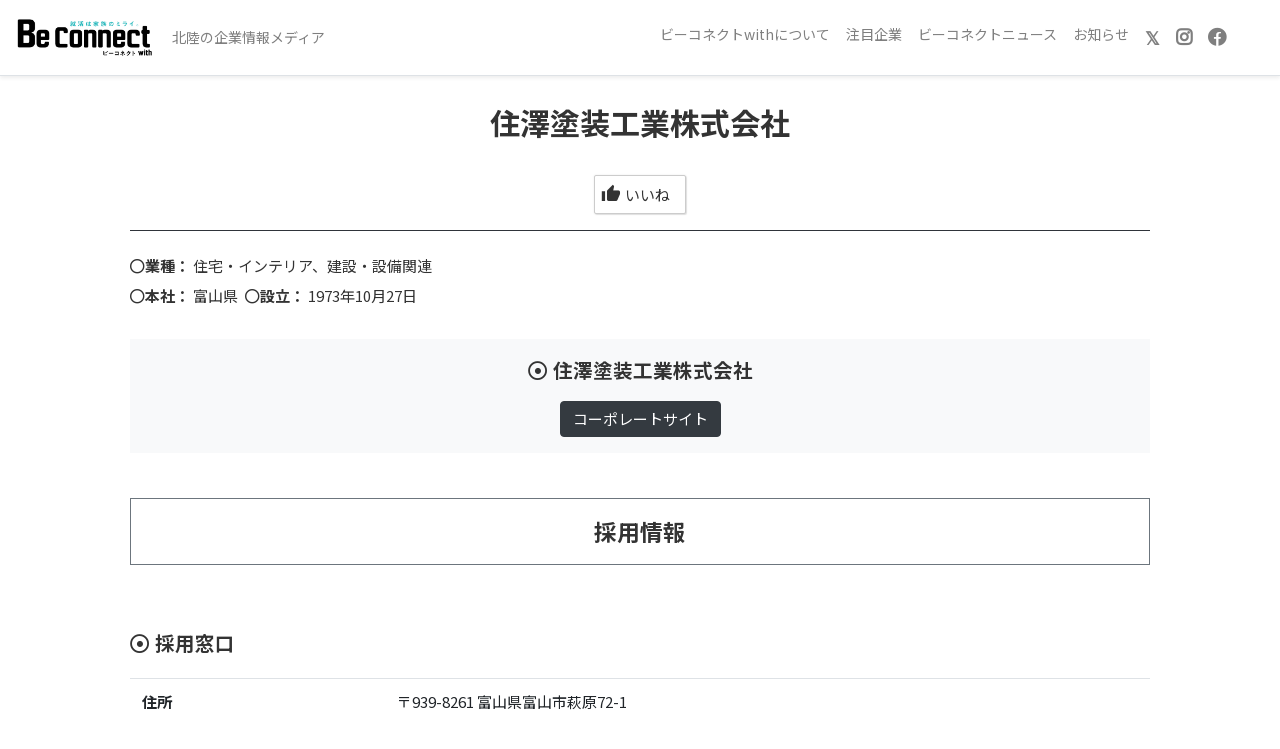

--- FILE ---
content_type: text/html; charset=UTF-8
request_url: https://beconnect.club/company/15558/
body_size: 8702
content:
<!DOCTYPE html>
<html lang="ja" prefix="og: http://ogp.me/ns#">
<head>
	<meta charset="UTF-8" />
	<meta http-equiv="X-UA-Compatible" content="IE=edge" />
	<meta name="viewport" content="width=device-width, initial-scale=1, shrink-to-fit=no">
	  <meta name="description" content="住澤塗装工業株式会社。就活生はもちろん学校や企業の採用担当者の方にも役に立つ情報を発信しています。">
    <meta name="keywords" content="就活,就職,採用,求人,新卒,中途採用,キャリア採用,リクルート">
  <!-- Global site tag (gtag.js) - Google Analytics -->
  <script async src="https://www.googletagmanager.com/gtag/js?id=G-J40418Z6M6"></script>
  <script>
   window.dataLayer = window.dataLayer || [];
   function gtag(){dataLayer.push(arguments);}
   gtag('js', new Date());
   gtag('config', 'G-J40418Z6M6');
  </script>
  <script async src="https://www.googletagmanager.com/gtag/js?id=UA-5783702-10"></script>
  <script>
    window.dataLayer = window.dataLayer || [];
    function gtag(){dataLayer.push(arguments);}
    gtag('js', new Date());
    gtag('config', 'UA-5783702-10');
  </script>
  <!--
  <script>
  window.addEventListener('DOMContentLoaded', function(e){
    var param=location.search;
    if(param.indexOf("?")>=0){
      Array.prototype.forEach.call(document.querySelectorAll('a[href]'),function(x){
        var href=x.getAttribute("href");
        x.setAttribute("href",href+param);
      });
    }
  });
  </script>
  -->
  <link rel="stylesheet" href="https://beconnect.club/wp/wp-content/themes/beconnect/assets/bootstrap/css/bootstrap.min.css">
	<link rel="stylesheet" href="https://beconnect.club/wp/wp-content/themes/beconnect/assets/fontawesome/css/all.css">
    <link rel="stylesheet" href="https://beconnect.club/wp/wp-content/themes/beconnect/style.css?ver=1717047643" />
    <link rel="stylesheet" href="https://beconnect.club/wp/wp-content/themes/beconnect/assets/css/company.css?ver=1751331570" />
      <!--[if lt IE 9]>
  <script src="https://oss.maxcdn.com/html5shiv/3.7.2/html5shiv.min.js"></script>
  <script src="https://oss.maxcdn.com/respond/1.4.2/respond.min.js"></script>
  <![endif]-->
    <meta property="og:url" content="https://beconnect.club/company/15558/">
  <meta property="og:title" content="住澤塗装工業株式会社   | 石川・富山・福井の就職・就活情報メディア｜ビーコネクト Be Connect with">
  <meta property="og:type" content="article" />
  <meta property="og:description" content="" />
      <meta property="og:image" content="https://beconnect.club/wp/wp-content/themes/beconnect/assets/images/beconnectwith.png">
  <meta name="twitter:image" content="https://beconnect.club/wp/wp-content/themes/beconnect/assets/images/beconnectwith.png">
    <meta name="twitter:card" content="summary_large_image" />
  <meta name="twitter:site" content="@beconnectwith" />
  <meta property="og:site_name" content="石川・富山・福井の就職・就活情報メディア｜ビーコネクト Be Connect with" />
  <meta property="og:locale" content="ja_JP" />
  <meta property="fb:app_id" content="515700302389393">
    <title>住澤塗装工業株式会社 &#8211; 石川・富山・福井の就職・就活情報メディア｜ビーコネクト Be Connect with</title>
<meta name='robots' content='max-image-preview:large' />
	<style>img:is([sizes="auto" i], [sizes^="auto," i]) { contain-intrinsic-size: 3000px 1500px }</style>
	<link rel='dns-prefetch' href='//ajax.googleapis.com' />
<link rel="alternate" type="application/rss+xml" title="石川・富山・福井の就職・就活情報メディア｜ビーコネクト Be Connect with &raquo; 住澤塗装工業株式会社 のコメントのフィード" href="https://beconnect.club/company/15558/feed/" />
<link rel='stylesheet' id='wp-block-library-css' href='https://beconnect.club/wp/wp-includes/css/dist/block-library/style.min.css?ver=6.8.3' type='text/css' media='all' />
<style id='classic-theme-styles-inline-css' type='text/css'>
/*! This file is auto-generated */
.wp-block-button__link{color:#fff;background-color:#32373c;border-radius:9999px;box-shadow:none;text-decoration:none;padding:calc(.667em + 2px) calc(1.333em + 2px);font-size:1.125em}.wp-block-file__button{background:#32373c;color:#fff;text-decoration:none}
</style>
<style id='global-styles-inline-css' type='text/css'>
:root{--wp--preset--aspect-ratio--square: 1;--wp--preset--aspect-ratio--4-3: 4/3;--wp--preset--aspect-ratio--3-4: 3/4;--wp--preset--aspect-ratio--3-2: 3/2;--wp--preset--aspect-ratio--2-3: 2/3;--wp--preset--aspect-ratio--16-9: 16/9;--wp--preset--aspect-ratio--9-16: 9/16;--wp--preset--color--black: #000000;--wp--preset--color--cyan-bluish-gray: #abb8c3;--wp--preset--color--white: #ffffff;--wp--preset--color--pale-pink: #f78da7;--wp--preset--color--vivid-red: #cf2e2e;--wp--preset--color--luminous-vivid-orange: #ff6900;--wp--preset--color--luminous-vivid-amber: #fcb900;--wp--preset--color--light-green-cyan: #7bdcb5;--wp--preset--color--vivid-green-cyan: #00d084;--wp--preset--color--pale-cyan-blue: #8ed1fc;--wp--preset--color--vivid-cyan-blue: #0693e3;--wp--preset--color--vivid-purple: #9b51e0;--wp--preset--gradient--vivid-cyan-blue-to-vivid-purple: linear-gradient(135deg,rgba(6,147,227,1) 0%,rgb(155,81,224) 100%);--wp--preset--gradient--light-green-cyan-to-vivid-green-cyan: linear-gradient(135deg,rgb(122,220,180) 0%,rgb(0,208,130) 100%);--wp--preset--gradient--luminous-vivid-amber-to-luminous-vivid-orange: linear-gradient(135deg,rgba(252,185,0,1) 0%,rgba(255,105,0,1) 100%);--wp--preset--gradient--luminous-vivid-orange-to-vivid-red: linear-gradient(135deg,rgba(255,105,0,1) 0%,rgb(207,46,46) 100%);--wp--preset--gradient--very-light-gray-to-cyan-bluish-gray: linear-gradient(135deg,rgb(238,238,238) 0%,rgb(169,184,195) 100%);--wp--preset--gradient--cool-to-warm-spectrum: linear-gradient(135deg,rgb(74,234,220) 0%,rgb(151,120,209) 20%,rgb(207,42,186) 40%,rgb(238,44,130) 60%,rgb(251,105,98) 80%,rgb(254,248,76) 100%);--wp--preset--gradient--blush-light-purple: linear-gradient(135deg,rgb(255,206,236) 0%,rgb(152,150,240) 100%);--wp--preset--gradient--blush-bordeaux: linear-gradient(135deg,rgb(254,205,165) 0%,rgb(254,45,45) 50%,rgb(107,0,62) 100%);--wp--preset--gradient--luminous-dusk: linear-gradient(135deg,rgb(255,203,112) 0%,rgb(199,81,192) 50%,rgb(65,88,208) 100%);--wp--preset--gradient--pale-ocean: linear-gradient(135deg,rgb(255,245,203) 0%,rgb(182,227,212) 50%,rgb(51,167,181) 100%);--wp--preset--gradient--electric-grass: linear-gradient(135deg,rgb(202,248,128) 0%,rgb(113,206,126) 100%);--wp--preset--gradient--midnight: linear-gradient(135deg,rgb(2,3,129) 0%,rgb(40,116,252) 100%);--wp--preset--font-size--small: 13px;--wp--preset--font-size--medium: 20px;--wp--preset--font-size--large: 36px;--wp--preset--font-size--x-large: 42px;--wp--preset--spacing--20: 0.44rem;--wp--preset--spacing--30: 0.67rem;--wp--preset--spacing--40: 1rem;--wp--preset--spacing--50: 1.5rem;--wp--preset--spacing--60: 2.25rem;--wp--preset--spacing--70: 3.38rem;--wp--preset--spacing--80: 5.06rem;--wp--preset--shadow--natural: 6px 6px 9px rgba(0, 0, 0, 0.2);--wp--preset--shadow--deep: 12px 12px 50px rgba(0, 0, 0, 0.4);--wp--preset--shadow--sharp: 6px 6px 0px rgba(0, 0, 0, 0.2);--wp--preset--shadow--outlined: 6px 6px 0px -3px rgba(255, 255, 255, 1), 6px 6px rgba(0, 0, 0, 1);--wp--preset--shadow--crisp: 6px 6px 0px rgba(0, 0, 0, 1);}:where(.is-layout-flex){gap: 0.5em;}:where(.is-layout-grid){gap: 0.5em;}body .is-layout-flex{display: flex;}.is-layout-flex{flex-wrap: wrap;align-items: center;}.is-layout-flex > :is(*, div){margin: 0;}body .is-layout-grid{display: grid;}.is-layout-grid > :is(*, div){margin: 0;}:where(.wp-block-columns.is-layout-flex){gap: 2em;}:where(.wp-block-columns.is-layout-grid){gap: 2em;}:where(.wp-block-post-template.is-layout-flex){gap: 1.25em;}:where(.wp-block-post-template.is-layout-grid){gap: 1.25em;}.has-black-color{color: var(--wp--preset--color--black) !important;}.has-cyan-bluish-gray-color{color: var(--wp--preset--color--cyan-bluish-gray) !important;}.has-white-color{color: var(--wp--preset--color--white) !important;}.has-pale-pink-color{color: var(--wp--preset--color--pale-pink) !important;}.has-vivid-red-color{color: var(--wp--preset--color--vivid-red) !important;}.has-luminous-vivid-orange-color{color: var(--wp--preset--color--luminous-vivid-orange) !important;}.has-luminous-vivid-amber-color{color: var(--wp--preset--color--luminous-vivid-amber) !important;}.has-light-green-cyan-color{color: var(--wp--preset--color--light-green-cyan) !important;}.has-vivid-green-cyan-color{color: var(--wp--preset--color--vivid-green-cyan) !important;}.has-pale-cyan-blue-color{color: var(--wp--preset--color--pale-cyan-blue) !important;}.has-vivid-cyan-blue-color{color: var(--wp--preset--color--vivid-cyan-blue) !important;}.has-vivid-purple-color{color: var(--wp--preset--color--vivid-purple) !important;}.has-black-background-color{background-color: var(--wp--preset--color--black) !important;}.has-cyan-bluish-gray-background-color{background-color: var(--wp--preset--color--cyan-bluish-gray) !important;}.has-white-background-color{background-color: var(--wp--preset--color--white) !important;}.has-pale-pink-background-color{background-color: var(--wp--preset--color--pale-pink) !important;}.has-vivid-red-background-color{background-color: var(--wp--preset--color--vivid-red) !important;}.has-luminous-vivid-orange-background-color{background-color: var(--wp--preset--color--luminous-vivid-orange) !important;}.has-luminous-vivid-amber-background-color{background-color: var(--wp--preset--color--luminous-vivid-amber) !important;}.has-light-green-cyan-background-color{background-color: var(--wp--preset--color--light-green-cyan) !important;}.has-vivid-green-cyan-background-color{background-color: var(--wp--preset--color--vivid-green-cyan) !important;}.has-pale-cyan-blue-background-color{background-color: var(--wp--preset--color--pale-cyan-blue) !important;}.has-vivid-cyan-blue-background-color{background-color: var(--wp--preset--color--vivid-cyan-blue) !important;}.has-vivid-purple-background-color{background-color: var(--wp--preset--color--vivid-purple) !important;}.has-black-border-color{border-color: var(--wp--preset--color--black) !important;}.has-cyan-bluish-gray-border-color{border-color: var(--wp--preset--color--cyan-bluish-gray) !important;}.has-white-border-color{border-color: var(--wp--preset--color--white) !important;}.has-pale-pink-border-color{border-color: var(--wp--preset--color--pale-pink) !important;}.has-vivid-red-border-color{border-color: var(--wp--preset--color--vivid-red) !important;}.has-luminous-vivid-orange-border-color{border-color: var(--wp--preset--color--luminous-vivid-orange) !important;}.has-luminous-vivid-amber-border-color{border-color: var(--wp--preset--color--luminous-vivid-amber) !important;}.has-light-green-cyan-border-color{border-color: var(--wp--preset--color--light-green-cyan) !important;}.has-vivid-green-cyan-border-color{border-color: var(--wp--preset--color--vivid-green-cyan) !important;}.has-pale-cyan-blue-border-color{border-color: var(--wp--preset--color--pale-cyan-blue) !important;}.has-vivid-cyan-blue-border-color{border-color: var(--wp--preset--color--vivid-cyan-blue) !important;}.has-vivid-purple-border-color{border-color: var(--wp--preset--color--vivid-purple) !important;}.has-vivid-cyan-blue-to-vivid-purple-gradient-background{background: var(--wp--preset--gradient--vivid-cyan-blue-to-vivid-purple) !important;}.has-light-green-cyan-to-vivid-green-cyan-gradient-background{background: var(--wp--preset--gradient--light-green-cyan-to-vivid-green-cyan) !important;}.has-luminous-vivid-amber-to-luminous-vivid-orange-gradient-background{background: var(--wp--preset--gradient--luminous-vivid-amber-to-luminous-vivid-orange) !important;}.has-luminous-vivid-orange-to-vivid-red-gradient-background{background: var(--wp--preset--gradient--luminous-vivid-orange-to-vivid-red) !important;}.has-very-light-gray-to-cyan-bluish-gray-gradient-background{background: var(--wp--preset--gradient--very-light-gray-to-cyan-bluish-gray) !important;}.has-cool-to-warm-spectrum-gradient-background{background: var(--wp--preset--gradient--cool-to-warm-spectrum) !important;}.has-blush-light-purple-gradient-background{background: var(--wp--preset--gradient--blush-light-purple) !important;}.has-blush-bordeaux-gradient-background{background: var(--wp--preset--gradient--blush-bordeaux) !important;}.has-luminous-dusk-gradient-background{background: var(--wp--preset--gradient--luminous-dusk) !important;}.has-pale-ocean-gradient-background{background: var(--wp--preset--gradient--pale-ocean) !important;}.has-electric-grass-gradient-background{background: var(--wp--preset--gradient--electric-grass) !important;}.has-midnight-gradient-background{background: var(--wp--preset--gradient--midnight) !important;}.has-small-font-size{font-size: var(--wp--preset--font-size--small) !important;}.has-medium-font-size{font-size: var(--wp--preset--font-size--medium) !important;}.has-large-font-size{font-size: var(--wp--preset--font-size--large) !important;}.has-x-large-font-size{font-size: var(--wp--preset--font-size--x-large) !important;}
:where(.wp-block-post-template.is-layout-flex){gap: 1.25em;}:where(.wp-block-post-template.is-layout-grid){gap: 1.25em;}
:where(.wp-block-columns.is-layout-flex){gap: 2em;}:where(.wp-block-columns.is-layout-grid){gap: 2em;}
:root :where(.wp-block-pullquote){font-size: 1.5em;line-height: 1.6;}
</style>
<link rel='stylesheet' id='searchandfilter-css' href='https://beconnect.club/wp/wp-content/plugins/search-filter/style.css?ver=1' type='text/css' media='all' />
<link rel='stylesheet' id='slb_core-css' href='https://beconnect.club/wp/wp-content/plugins/simple-lightbox/client/css/app.css?ver=2.9.4' type='text/css' media='all' />
<link rel='stylesheet' id='simple-favorites-css' href='https://beconnect.club/wp/wp-content/plugins/favorites/assets/css/favorites.css?ver=2.3.6' type='text/css' media='all' />
<link rel='stylesheet' id='heateor_sss_frontend_css-css' href='https://beconnect.club/wp/wp-content/plugins/sassy-social-share/public/css/sassy-social-share-public.css?ver=3.3.79' type='text/css' media='all' />
<style id='heateor_sss_frontend_css-inline-css' type='text/css'>
.heateor_sss_button_instagram span.heateor_sss_svg,a.heateor_sss_instagram span.heateor_sss_svg{background:radial-gradient(circle at 30% 107%,#fdf497 0,#fdf497 5%,#fd5949 45%,#d6249f 60%,#285aeb 90%)}.heateor_sss_horizontal_sharing .heateor_sss_svg,.heateor_sss_standard_follow_icons_container .heateor_sss_svg{color:#fff;border-width:0px;border-style:solid;border-color:transparent}.heateor_sss_horizontal_sharing .heateorSssTCBackground{color:#666}.heateor_sss_horizontal_sharing span.heateor_sss_svg:hover,.heateor_sss_standard_follow_icons_container span.heateor_sss_svg:hover{border-color:transparent;}.heateor_sss_vertical_sharing span.heateor_sss_svg,.heateor_sss_floating_follow_icons_container span.heateor_sss_svg{color:#fff;border-width:0px;border-style:solid;border-color:transparent;}.heateor_sss_vertical_sharing .heateorSssTCBackground{color:#666;}.heateor_sss_vertical_sharing span.heateor_sss_svg:hover,.heateor_sss_floating_follow_icons_container span.heateor_sss_svg:hover{border-color:transparent;}@media screen and (max-width:783px) {.heateor_sss_vertical_sharing{display:none!important}}div.heateor_sss_sharing_title{text-align:center}div.heateor_sss_sharing_ul{width:100%;text-align:center;}div.heateor_sss_horizontal_sharing div.heateor_sss_sharing_ul a{float:none!important;display:inline-block;}
</style>
<script type="text/javascript" src="https://ajax.googleapis.com/ajax/libs/jquery/3.3.1/jquery.min.js?ver=3.3.1" id="jquery-js"></script>
<script type="text/javascript" id="favorites-js-extra">
/* <![CDATA[ */
var favorites_data = {"ajaxurl":"https:\/\/beconnect.club\/wp\/wp-admin\/admin-ajax.php","nonce":"540d03e0ba","favorite":"Favorite <i class=\"sf-icon-star-empty btn btn-primary\"><\/i>","favorited":"Favorited <i class=\"sf-icon-star-full btn btn-outline-primary\"><\/i>","includecount":"","indicate_loading":"","loading_text":"Loading","loading_image":"","loading_image_active":"","loading_image_preload":"","cache_enabled":"1","button_options":{"button_type":{"label":"\u3044\u3044\u306d","icon":"<i class=\"sf-icon-like\"><\/i>","icon_class":"sf-icon-like","state_default":"\u3044\u3044\u306d","state_active":"\u3044\u3044\u306d\u6e08\u307f"},"custom_colors":false,"box_shadow":false,"include_count":false,"default":{"background_default":false,"border_default":false,"text_default":false,"icon_default":false,"count_default":false},"active":{"background_active":false,"border_active":false,"text_active":false,"icon_active":false,"count_active":false}},"authentication_modal_content":"<p>\u3053\u3061\u3089\u306f\u4f1a\u54e1\u9650\u5b9a\u8a18\u4e8b\u3067\u3059\u3002<\/p>\n<p><a href=\"https:\/\/beconnect.club\/login\/\" data-favorites-modal-close>\u30ed\u30b0\u30a4\u30f3\uff0f\u65b0\u898f\u767b\u9332<\/a><\/p>\n","authentication_redirect":"","dev_mode":"","logged_in":"","user_id":"0","authentication_redirect_url":"https:\/\/beconnect.club\/wp\/wp-login.php"};
/* ]]> */
</script>
<script type="text/javascript" src="https://beconnect.club/wp/wp-content/plugins/favorites/assets/js/favorites.min.js?ver=2.3.6" id="favorites-js"></script>
<link rel="canonical" href="https://beconnect.club/company/15558/" />
<link rel='shortlink' href='https://beconnect.club/?p=15558' />

<!-- Facebook Pixel Code -->
<script type='text/javascript'>
!function(f,b,e,v,n,t,s){if(f.fbq)return;n=f.fbq=function(){n.callMethod?
n.callMethod.apply(n,arguments):n.queue.push(arguments)};if(!f._fbq)f._fbq=n;
n.push=n;n.loaded=!0;n.version='2.0';n.queue=[];t=b.createElement(e);t.async=!0;
t.src=v;s=b.getElementsByTagName(e)[0];s.parentNode.insertBefore(t,s)}(window,
document,'script','https://connect.facebook.net/en_US/fbevents.js');
</script>
<!-- End Facebook Pixel Code -->
<script type='text/javascript'>
  fbq('init', '233550864487481', {}, {
    "agent": "wordpress-6.8.3-3.0.6"
});
</script><script type='text/javascript'>
  fbq('track', 'PageView', []);
</script>
<!-- Facebook Pixel Code -->
<noscript>
<img height="1" width="1" style="display:none" alt="fbpx"
src="https://www.facebook.com/tr?id=233550864487481&ev=PageView&noscript=1" />
</noscript>
<!-- End Facebook Pixel Code -->
<style type="text/css">.broken_link, a.broken_link {
	text-decoration: line-through;
}</style>    <script id="_bownow_ts">
  var _bownow_ts = document.createElement('script');
  _bownow_ts.charset = 'utf-8';
  _bownow_ts.src = 'https://contents.bownow.jp/js/UTC_967a1a5bce9a3880c2c3/trace.js';
  document.getElementsByTagName('head')[0].appendChild(_bownow_ts);
  </script>
  <script src="https://beconnect.club/wp/wp-content/themes/beconnect/assets/js/common.js"></script>
</head>
<body data-rsssl=1 class="wp-singular company-template-default single single-company postid-15558 wp-theme-beconnect chrome">
  <header class="container">
    <nav class="navbar navbar-expand-lg navbar-light border-bottom shadow-sm fixed-top d-flex justify-content-between">
      <div>
        <a class="navbar-brand" href="https://beconnect.club/"><img src="https://beconnect.club/wp/wp-content/themes/beconnect/assets/images/logo.png" alt="石川県・富山県・福井県の就職・就活情報メディア｜ビーコネクト Be Connect with" /></a>        <div class="navbar-text d-inline">
          <span>北陸の企業情報メディア</span>
        </div>
      </div>
      <button class="navbar-toggler" type="button" data-toggle="collapse" data-target="#globalnav" aria-controls="globalnav" aria-expanded="false" aria-label="Toggle navigation">
        <span class="navbar-toggler-icon"></span>
      </button>
      <div class="collapse navbar-collapse mt-2" id="globalnav">
<!--
        <form role="search" method="get" id="searchform" class="row mb-3" action="/search/">
          <div class="col-auto p-1">
            <input type="text" value="" name="s" id="s" class="form-control" />
            <input type="hidden" name="post_type" value="company">
          </div>
          <div class="col-auto p-1 pr-4">
            <input type="submit" id="searchsubmit" class="btn btn-primary" value="検索" />
          </div>
        </form>
-->
        <ul class="navbar-nav mr-auto">
          <li class="nav-item"><a class="nav-link" href="https://beconnect.club/charm/">ビーコネクトwithについて</a></li>
          <li class="nav-item"><a class="nav-link" href="https://beconnect.club/book/">注目企業</a></li>
          <!--<li class="nav-item"><a class="nav-link" href="https://beconnect.club/#">特集</a></li>-->
          <!--<li class="nav-item"><a class="nav-link" href="https://beconnect.club/#/">企業検索 </a></li>-->
          <li class="nav-item"><a class="nav-link" href="https://beconnect.club/bcarticle/bcnews/">ビーコネクトニュース</a></li>
          <li class="nav-item"><a class="nav-link" href="https://beconnect.club/news/">お知らせ</a></li>
                    <li class="nav-item"><a class="nav-link" href="https://twitter.com/beconnectwith" target="_blank"><span class="h3" style="position: relative; display: inline-block; transform: translate(0, -3%) scale(105%);">&#x1D54F;</span> <span class="d-sm-none">Twitter (X)</span></a></li>
          <li class="nav-item"><a class="nav-link"  href="https://www.instagram.com/beconnectwith/" target="_blank"><i class="h3 fab fa-instagram"></i> <span class="d-sm-none">Instagram</span></a></li>
          <li class="nav-item"><a class="nav-link" href="https://www.facebook.com/beconnectwith/" target="_blank"><i class="h3 fab fa-facebook"></i> <span class="d-sm-none">Facebook</span></a></li>
<!--
          <li class="nav-item"><a class="nav-link" href="https://beconnect.club/company/">北陸の企業リスト</a></li>
          <li class="nav-item"><a class="nav-link" href="https://beconnect.club/article/">記事一覧</a></li>
          <li class="nav-item"><a class="nav-link" href="https://twitter.com/beconnectwith" target="_blank"><i class="h3 fab fa-twitter"></i> <span class="d-sm-none">Twitter</span></a></li>
          <li class="nav-item"><a class="nav-link"  href="https://www.instagram.com/beconnectwith/" target="_blank"><i class="h3 fab fa-instagram"></i> <span class="d-sm-none">Instagram</span></a></li>
          <li class="nav-item"><a class="nav-link" href="https://www.facebook.com/beconnectwith/" target="_blank"><i class="h3 fab fa-facebook"></i> <span class="d-sm-none">Facebook</span></a></li>
-->
<!--
                    <li class="nav-item"><a href="https://beconnect.club/login/" class="nav-link font-weight-bold">ログイン</a></li>
          -->
        </ul>
      </div><!-- /#navbarNav -->
    </nav>
  </header>
<div class="main container">
  <div class="main-content">
        <div class="row">
      <div class="col-md-10 offset-md-1">
        <section class="comp_title text-center mb-2">
          <h1>住澤塗装工業株式会社</h1>
          <p><a class="simplefavorite-button preset" data-postid="15558" data-siteid="1" data-groupid="1" data-favoritecount="0" style=""><i class="sf-icon-like" style=""></i>いいね</a></p>
        </section><!-- /.comp_title -->
        <section class="text-center mb-4 bg-dark">
                    <hr />
                  </section><!-- /.comp_thumbnail -->
        <section class="mb-2">
          <dl class="mb-0">
            <dt class="d-inline-block"><i class="far fa-circle"></i>業種：</dt>
            <dd class="d-inline-block">
              住宅・インテリア、建設・設備関連            </dd>
          </dl>
          <dl class="mb-0">
                        <dt class="d-inline-block"><i class="far fa-circle"></i>本社：</dt>
            <dd class="d-inline-block mr-1">富山県</dd>
                                                <dt class="d-inline-block"><i class="far fa-circle"></i>設立：</dt>
            <dd class="d-inline-block mr-1">1973年10月27日</dd>
                                              </dl>
          <dl class="mb-0">
                      </dl>
        </section><!-- ./comp_info -->
        <section class="mb-2 mt-4">
                            </section>
        <section class="mb-2">
                  </section>
                <section class="mb-2">
          <div class="bg-light p-3 text-center">
            <h3 class="mt-0 mb-3">住澤塗装工業株式会社</h3>
                        <a href="http://www.sumizawa.co.jp" target="_blank" onclick="gtag('event', 'click', { 'event_category': 'bridge', 'event_label': '住澤塗装工業株式会社／コーポレートサイト' });" class="btn btn-dark rounded mr-1 ml-1">コーポレートサイト</a>
                                                                                  </div>
        </section>
        <!-- contract start -->
                                                <!-- contract end -->
                <section class="mb-2">
          <h2 class="text-center border border-secondary p-3">採用情報</h2>
                    <table class="table">
            <tbody>
                                                        <!-- contract start -->
                                          <!-- contract end -->
            </tbody>
          </table>
        </section>
                <section class="mb-2">
          <h3>採用窓口</h3>
          <table class="table">
            <tbody>
                                          <tr>
                <th class="w-25">住所</th>
                <td>
                                    <span>〒939-8261 </span>
                                    富山県富山市萩原72-1                </td>
              </tr>
                                          <tr>
                <th class="w-25">電話番号</th>
                <td><a href="tel:076-429-6111" onclick="gtag('event', 'click', { 'event_category': 'bridge', 'event_label': '住澤塗装工業株式会社／電話番号' });">076-429-6111</a></td>
              </tr>
                                          <tr>
                <th class="w-25">E-mail</th>
                <td>
                                    ユーザー登録が必要です
                                  </td>
              </tr>
                          </tbody>
          </table>
        </section>
        
        
        <section class="mb-2 map-sec">
                    <div class="googlemap">
            <iframe src="https://maps.google.co.jp/maps?output=embed&z=18&q=富山県富山市萩原72-1" height="300" frameborder="0" style="border:0;" allowfullscreen=""></iframe>
          </div>
                  </section>

      </div><!-- /.col -->
    </div><!-- /.row -->

      </div><!-- /.main-content -->
</div><!-- /.container -->
  <div id="page-top"><a href="#"><i class="fas fa-3x fa-arrow-circle-up"></i></a></div>
  <footer class="bg-dark text-white p-4 small" >
    <div class="container-fluid">
      <ul class="footer-link">
        <li><a href="https://beconnect.club/charm/">Be Connect withについて</a></li>
        <li><a href="https://beconnect.club/aboutus/">運営会社</a></li>
        <li><a href="https://beconnect.club/privacy/">個人情報保護方針</a></li>
        <li><a href="https://beconnect.club/agreement/">利用規約</a></li>
        <li><a href="https://beconnect.club/inquiry/">お問い合わせ</a></li>
        <li><a href="https://beconnect.club/for-recruit/">企業の方へ（採用担当者向け情報）</a></li>
      </ul>
    </div><!-- /.container-fluid -->
    <div class="container-fluid">
    	<p class="copyright text-muted">Copyright (c) Noto Printing. Co,. Ltd. All rights reserved.</p>
    </div><!-- /.container-fluid -->
  </footer>

  
  <script src="https://cdnjs.cloudflare.com/ajax/libs/popper.js/1.14.3/umd/popper.min.js" integrity="sha384-ZMP7rVo3mIykV+2+9J3UJ46jBk0WLaUAdn689aCwoqbBJiSnjAK/l8WvCWPIPm49" crossorigin="anonymous"></script>
  <script src="https://beconnect.club/wp/wp-content/themes/beconnect/assets/bootstrap/js/bootstrap.min.js"></script>
    <script type="text/javascript">
    $('.slider').slick({
      dots: true,
      autoplay: true,
      autoplaySpeed: 5000,
      centerMode: true,
      slidesToShow: 1,
    });
  </script>
  <script type="speculationrules">
{"prefetch":[{"source":"document","where":{"and":[{"href_matches":"\/*"},{"not":{"href_matches":["\/wp\/wp-*.php","\/wp\/wp-admin\/*","\/wp\/wp-content\/uploads\/*","\/wp\/wp-content\/*","\/wp\/wp-content\/plugins\/*","\/wp\/wp-content\/themes\/beconnect\/*","\/*\\?(.+)"]}},{"not":{"selector_matches":"a[rel~=\"nofollow\"]"}},{"not":{"selector_matches":".no-prefetch, .no-prefetch a"}}]},"eagerness":"conservative"}]}
</script>
    <!-- Facebook Pixel Event Code -->
    <script type='text/javascript'>
        document.addEventListener( 'wpcf7mailsent', function( event ) {
        if( "fb_pxl_code" in event.detail.apiResponse){
          eval(event.detail.apiResponse.fb_pxl_code);
        }
      }, false );
    </script>
    <!-- End Facebook Pixel Event Code -->
    <div id='fb-pxl-ajax-code'></div><script type="text/javascript" id="heateor_sss_sharing_js-js-before">
/* <![CDATA[ */
function heateorSssLoadEvent(e) {var t=window.onload;if (typeof window.onload!="function") {window.onload=e}else{window.onload=function() {t();e()}}};	var heateorSssSharingAjaxUrl = 'https://beconnect.club/wp/wp-admin/admin-ajax.php', heateorSssCloseIconPath = 'https://beconnect.club/wp/wp-content/plugins/sassy-social-share/public/../images/close.png', heateorSssPluginIconPath = 'https://beconnect.club/wp/wp-content/plugins/sassy-social-share/public/../images/logo.png', heateorSssHorizontalSharingCountEnable = 0, heateorSssVerticalSharingCountEnable = 0, heateorSssSharingOffset = -10; var heateorSssMobileStickySharingEnabled = 0;var heateorSssCopyLinkMessage = "リンクがコピーされました。";var heateorSssUrlCountFetched = [], heateorSssSharesText = 'シェア', heateorSssShareText = 'シェア';function heateorSssPopup(e) {window.open(e,"popUpWindow","height=400,width=600,left=400,top=100,resizable,scrollbars,toolbar=0,personalbar=0,menubar=no,location=no,directories=no,status")}
/* ]]> */
</script>
<script type="text/javascript" src="https://beconnect.club/wp/wp-content/plugins/sassy-social-share/public/js/sassy-social-share-public.js?ver=3.3.79" id="heateor_sss_sharing_js-js"></script>
<script type="text/javascript" id="slb_context">/* <![CDATA[ */if ( !!window.jQuery ) {(function($){$(document).ready(function(){if ( !!window.SLB ) { {$.extend(SLB, {"context":["public","user_guest"]});} }})})(jQuery);}/* ]]> */</script>
</body>
</html>


--- FILE ---
content_type: text/css
request_url: https://beconnect.club/wp/wp-content/themes/beconnect/assets/css/company.css?ver=1751331570
body_size: 7584
content:
@charset "UTF-8";
/**************************************
  企業ページ company
***************************************/
.main.container {
  max-width: none !important;
}
.main-content .mb-2,
.postid-40147 .main-content .mb-2,
.main-content .bg-dark {
  max-width: 1020px !important;
  margin-left: auto !important;
  margin-right: auto !important;
}
.main-content .mb-2 h2 {
  max-width: 1020px !important;
  margin-left: auto !important;
  margin-right: auto !important;
}
.main-content .mb-2.bookplan {
  max-width: 100% !important;
}
.postid-40147 .main-content .mb-2 {
  max-width: 100% !important;
}

/* ------------------------------
背景
------------------------------ */
.company-bk {
  /*background: #ffefd6 url("../images/company/stripe.png") repeat-y left top / 100% auto; */
  background: #ffefd6 url("../images/company/stripe.png") repeat top center;
}
.company-bk.bk_g {
  background: #eee url("../images/company/stripe.png") repeat top center;
}
.company-bk.bk_b {
  background: #e8f7ff url("../images/company/stripe.png") repeat top center;
}

/* ----------------------------------------
共通
---------------------------------------- */
.py-5 > .row > .col {
  -ms-flex-preferred-size: auto;
  flex-basis: auto;
  -ms-flex-positive: 0;
  flex-grow: 0;
}
.company-template-default .offset-md-1.col-md-10 {
  max-width: 100%;
  margin: 0;
  flex: 100%;
}
.py-5 {
  max-width: 1020px;
  margin: 0 auto;
  padding: 100px 0 !important;
}
h2 + .py-5:not(.company-bk) {
  padding: 0 0 100px!important;
}

.py-5.company-bk {
  width: calc(100% + 30px);
  margin-left: -15px;
  max-width: none;
}
.py-5 .row {
  max-width: 1020px;
  margin: auto;
}
.py-5 > .row .inner-box,
.py-5 > .row > .col {
  width: 50%;
  padding: 0 60px 0 0;
  /*
  margin-left: auto;
  margin-right: auto;
  */
  margin: 0 auto;
  flex-basis: auto;
}
/*
.py-5 > .row .inner-box:nth-child(3),
.py-5 > .row > .col:nth-child(3),
.py-5 > .row .inner-box:nth-child(4),
.py-5 > .row > .col:nth-child(4)
*/
.py-5 > .row .inner-box:nth-child(n+3),
.py-5 > .row > .col:nth-child(n+3) {
  margin-top: 45px;
}
.py-5 > .row .inner-box:nth-child(even),
.py-5 > .row > .col:nth-child(even) {
  padding: 0 0 0 60px;
}
.py-5 > .row .inner-box:only-of-type,
.py-5 > .row > .col:only-of-type {
  padding: 0;
}
.py-5 > .row > .inner-box:nth-child(even) {
  padding: 0 0 0 60px;
}
.py-5 h3 {
  margin-top: 0;
}
.py-5 h3:before {
  display: none;
}
.py-5 .about {
  margin: 15px 0 0.5em;
  color: #004386;
  font-size: 1.5rem;
  font-size: 1.3rem;
  line-height: 1.5 !important;
  font-weight: bold;
  text-align: center;
}
.py-5 .about .department {
  display: block;
  font-size: 0.85rem;
}
.py-5 .joined-year {
  color: #004386;
  font-weight: bold;
  font-size: 0.85rem!important;
  font-size: 0.8rem!important;
  text-align: center;
  margin-top: -10px;
}
.py-5.works-outer h3,
.py-5.rewarding-outer h3 {
  max-width: 1020px;
  margin: 0 auto 1em;
  padding: 20px 30px;
  background: #004386;
  color: #fff;
  font-size: 1.3rem;
}
.py-5.works-outer h3:before,
.py-5.rewarding-outer h3:before {
  display: none;
}
.py-5.works-outer h3 .sub-title,
.py-5.rewarding-outer h3 .sub-title {
  margin-right: 10px;
  font-size: 0.85rem !important;
  display: inline-block;
}
/*
.py-5 .sp-block {
  display: none !important;
}
.py-5 .pc-block {
  display: block !important;
}
*/
.py-5 .fukidashi {
  position: relative;
  display: block;
  margin: 0 auto 30px;
  padding: 7px 10px;
  color: #004386;
  font-size: 16px;
  background: #fff;
  border: solid 3px #004386;
  box-sizing: border-box;
  text-align: center;
}
.py-5 .fukidashi:before {
  content: "";
  position: absolute;
  bottom: -24px;
  left: 50%;
  margin-left: -15px;
  border: 12px solid transparent;
  border-top: 12px solid #fff;
  z-index: 2;
}
.py-5 .fukidashi:after {
  content: "";
  position: absolute;
  bottom: -30px;
  left: 50%;
  margin-left: -17px;
  border: 14px solid transparent;
  border-top: 14px solid #004386;
  z-index: 1;
}
.py-5 .mw320 {
  max-width: 320px;
  margin-left: auto;
  margin-right: auto;
}
.py-5 .mw320 img {
  margin: 0 auto;
  display: block;
}
.py-5 .mw320 h3 img {
  max-width: 100%;
}
.py-5 .mw320 p img {
  max-width: 180px;
  max-width: 200px;
}
.py-5 .about .row.caption,
.py-5 .col-md-5 .row.caption,
.py-5 .mw320 .row.caption {
  display: flex;
  justify-content: center;
}
.py-5 .about .caption p,
.py-5 .col-md-5 .caption p,
.py-5 .mw320 .caption p {
  padding: 0 10px;
}
.py-5 h3,
.py-5 h4,
.py-5 h5 {
  line-height: 1.5!important;
}
.py-5 > .row p {
  line-height: 1.8;
}
.py-5 .wp-caption {
  max-width: 100%;
}
.map-sec {
  margin: 60px auto;
}
.img-radius img {
  margin-top: 30px;
  border-radius: 30px;
}
@media screen and (max-width: 990px) {
  .py-5 > .row > .col-12 {
    margin-left: auto;
    margin-right: auto;
  }
  /*
  .py-5 .pc-block {
    display: none !important;
  }
  .py-5 .sp-block {
    display: block !important;
  }
  */
  .py-5 > div.row {
    display: block;
  }
  .py-5 .inner-box,
  .py-5 .inner-box:nth-child(even) {
    width: 510px !important;
    max-width: 100%;
    margin: auto;
    padding: 0 25px !important;
    border: none;
  }
  .py-5 .inner-box:nth-child(even) {
    margin: 80px auto;
    /*padding: 40px 0 0 0;
    border-top: 1px solid #004386;*/
  }
  .py-5.works-outer h3,
  .py-5.rewarding-outer h3 {
    max-width: calc(100% - 50px);
    text-align: center;
  }
  .row.align-items-end .staff.col {
    text-align: center;
  }
  .py-5.works-outer h3 .sub-title,
  .py-5.rewarding-outer h3 .sub-title {
    margin-right: 0;
    display: block;
  }
}
@media screen and (max-width: 600px) {
  .py-5 {
    padding: 60px 0 !important;
  }
  h2 + .py-5:not(.company-bk) {
    padding: 0 0 60px!important;
  }
  .py-5 .row {
    max-width: 100%;
    margin: auto;
    flex-direction: column;
  }
  .py-5 .sp_reverse {
    flex-direction: column-reverse;
  }
  .py-5 .mw320 {
    max-width: 100%;
  }
  .py-5 .inner-box:nth-child(even) {
    margin: 30px auto 60px;
    margin: 30px auto;
  }
  .py-5 > .row .inner-box:nth-child(3),
  .py-5 > .row > .col:nth-child(3),
  .py-5 > .row .inner-box:nth-child(4),
  .py-5 > .row > .col:nth-child(4) {
    margin-top: 30px;
  }
  .py-5 .inner-box:first-child {
    margin-top: 0;
  }
  .py-5 .inner-box:last-child {
    margin-bottom: 0;
  }
  .py-5 .about .row.caption,
  .py-5 .col-md-5 .row.caption,
  .py-5 .mw320 .row.caption {
    flex-direction: row;
  }
  .py-5 .about {
    margin-bottom: 0;
  }
  .py-5 .about p:last-child {
    margin-bottom: 0;
  }
}

#section-20 {
  margin-top: 100px;
}
/*
サクセスストーリィー
/*          */
/*
.success-outer {
  padding: 100px 0 !important;
}
*/
.success-outer > div {
  max-width: 1020px;
  margin: auto;
}
.success-outer h3:before {
  display: none;
}
/*
.success-outer .inner-box {
  margin-bottom: 60px;
}
*/
.success-outer .inner-box:nth-child(even) {
  border-left: 1px solid #004386;
}
.success-outer .inner-box .col *:last-child {
  margin-bottom: 0 !important;
  padding-bottom: 0 !important;
}
.success-outer .inner-box .align-items-end .staff {
  text-align: right;
}
.success-outer .inner-box .align-items-end img {
  width: auto;
  height: 246px;
  height: 250px;
}
/* スタッフ紹介部分 */
.success-outer .inner-box .introduction-box h4 {
  color: #004386;
  font-size: 1.5rem;
  font-size: 1.3rem;
  line-height: 1.3 !important;
}
.success-outer .inner-box .introduction-box h4 .department {
  display: block;
  font-size: 0.95rem;
  font-size: 0.85rem;
}
.success-outer .inner-box .introduction-box .joined-year {
  color: #004386;
  font-size: 0.95rem;
  font-weight: bold;
  text-align: left;
}
/*
.success-outer .inner-box .introduction-box p {
  line-height: 1.8;
  letter-spacing: -0.1px;
}
*/
.success-outer .inner-box .introduction-box p:last-child {
  line-height: 1.5;
  margin-bottom: 15px!important;
}
/* ひとこと */
.success-outer .inner-box .comment {
  margin: 55px 0;
  margin: 0 0 30px;
  display: flex;
  border: 2px solid #004386;
}
.success-outer .inner-box .comment p {
  margin: 0;
}
.success-outer .inner-box .comment p:first-child {
  width: 135px;
  padding: 25px;
  color: #004386;
  font-size: 1.25rem;
  font-weight: bold;
  background: #fff39e;
  border-right: 2px solid #004386;
  position: relative;
  text-align: center;
  display: flex;
  align-items: center;
  line-height: 1.5;
}
.success-outer .inner-box .comment p:first-child:before {
  content: "";
  display: inline-block;
  width: 0;
  height: 0;
  border-style: solid;
  border-width: 16px 0 16px 25px;
  border-color: transparent transparent transparent #004386;
  position: absolute;
  margin: auto;
  top: 0;
  bottom: 0;
  right: -25px;
}
.success-outer .inner-box .comment p:first-child:after {
  content: "";
  display: inline-block;
  width: 0;
  height: 0;
  border-style: solid;
  border-width: 14px 0 14px 23px;
  border-color: transparent transparent transparent #fff39e;
  position: absolute;
  margin: auto;
  top: 0;
  bottom: 0;
  right: -22px;
}
.success-outer .inner-box .comment p:last-child {
  width: calc(100% - 135px);
  padding: 25px;
  padding: 25px 25px 25px 35px;
  background: #f0f0f0;
  font-size: 1.25rem;
  font-weight: bold;
  color: #004386;
  text-align: center;
  line-height: 1.5;
}
.success-outer .inner-box .comment p:last-child span {
  /* width: 230px; */
  max-width: 100%;
  display: inline-block;
  text-align: left;
  text-align: justify;
}
/* 入社後のキャリア */
.success-outer .inner-box .career {
  display: flex;
  flex-wrap: wrap;
  margin-bottom: 40px;
}
.success-outer .inner-box .career dt {
  width: 180px;
  padding-left: 30px;
  color: #004386;
  font-size: 1.75rem;
  position: relative;
}
.success-outer .inner-box .career dt:before {
  content: "";
  width: 3px;
  height: 100%;
  background: #004386;
  position: absolute;
  top: 32px;
  right: 39px;
}
.success-outer .inner-box .career dt:after {
  content: "";
  width: 21px;
  height: 21px;
  border: 3px solid #004386;
  border-radius: 50px;
  background: #fff;
  position: absolute;
  margin: auto;
  top: 11px;
  right: 30px;
}
.success-outer .inner-box .career dt.last:before {
  height: calc(100% - 60px);
}
.success-outer .inner-box .career dd {
  width: calc(100% - 210px);
  min-height: 70px;
  margin: 10px 0;
  color: #004386;
  font-weight: bold;
  font-size: 0.8rem;
  letter-spacing: -0.5px;
  position: relative;
}
.success-outer .inner-box .career dd img {
  width: 250px;
  max-width: 100%;
  margin-top: 10px;
  display: block;
  border-radius: 8px;
}
.success-outer .inner-box .career dd:last-child:before {
  content: "";
  width: 0;
  height: 0;
  border-style: solid;
  border-width: 30px 11.5px 0 11.5px;
  border-color: #004386 transparent transparent transparent;
  position: absolute;
  bottom: 0;
  left: -52px;
}
/* ジマンのシコト */
.success-outer .inner-box .brag {
  width: 100%;
  padding: 25px;
  margin: auto;
  /* background: #fff39e url("../images/company/dashed.png") no-repeat left top / 100% 100%; */
  border-radius: 15px;
  position: relative;
  background-color: #fff39e;
  border: 3px dotted #004386;
}
.success-outer .inner-box .brag * {
  color: #004386;
}
.success-outer .inner-box .brag .col + .col {
  padding: 0;
}
.success-outer .inner-box .brag h5 {
  font-size: 1.3rem;
}
.success-outer .inner-box .brag img {
  border-radius: 15px;
}
@media screen and (max-width: 990px) {
  .success-outer .inner-box {
    border: none;
  }
  .success-outer .inner-box:nth-child(even) {
    border-left: none;
  }
}
@media screen and (max-width: 600px) {
  .success-outer .inner-box {
    margin-bottom: 0;
  }
  .success-outer .inner-box .career dt {
    width: 140px;
    padding-left: 0;
  }
  .success-outer .inner-box .career dd {
    width: calc(100% - 140px);
  }
  .success-outer .inner-box .align-items-end img {
    width: 100%;
    max-width: 230px;
    height: auto;
  }
  .success-outer .inner-box .brag {
    display: block;
    background-image: none;
    border: 3px dashed #054385;
  }
  .success-outer .inner-box .brag > *:first-child {
    padding: 0;
    margin-bottom: 15px;
  }
  .success-outer .inner-box:nth-child(even) {
    border-left: 0 solid #004386;
  }

  .success-outer .inner-box .comment {
    margin: 30px 0;
  }
  .success-outer .inner-box .comment p:first-child {
    width: 110px;
    font-size: 1rem;
    padding: 15px;
  }
  .success-outer .inner-box .comment p:last-child {
    width: calc(100% - 111px);
    font-size: 1rem;
    padding: 15px 15px 15px 30px;
  }
  .success-outer .inner-box .introduction-box h4 {
    text-align: center;
  }
  .success-outer .inner-box .introduction-box .joined-year {
    text-align: center;
  }
  .success-outer .inner-box .align-items-end .staff {
    text-align: center;
  }
}
/*
我が社の自慢の逸品ここから
/*          */
.brag-outer {
  width: calc(100% + 30px);
  /* padding: 100px 0 !important; */
  margin-left: -15px;
  max-width: none;
}
.brag-inner {
  width: 450px;
  max-width: 100%;
  margin: 0 auto;
}

.brag-outer h3 {
  margin: 0 auto 20px;
  text-align: center;
}
.brag-outer h3:before {
  display: none;
}
.brag-inner .process {
  margin-top: 60px;
  display: flex;
  flex-wrap: wrap;
  border: 2.5px solid #004386;
  background: #e8f7ff;
  align-items: center;
  position: relative;
}
.brag-inner h3 + .process {
  margin-top: 0;
}
.brag-inner .process:first-child {
  margin-top: 0;
}
.brag-inner .process:before {
  content: "";
  width: 0;
  height: 0;
  border-style: solid;
  border-width: 20px 15px 0 15px;
  border-color: #004386 transparent transparent transparent;
  position: absolute;
  margin: auto;
  bottom: -45px;
  left: 0;
  right: 0;
}
.brag-inner .process .process-no {
  width: 60px;
  /* padding-left: 10px; */
  text-align: center;
}
.brag-inner .process .about {
  width: calc(100% - 60px);
  padding: 30px 10px;
  padding: 30px 15px 30px 0;
  margin: 0;
  display: flex;
  align-items: center;
  color: #004386;
}
.brag-inner .process .about img {
  margin-right: 30px;
  margin-right: 15px;
}
.brag-inner .process .about p {
  margin: 0;
  font-size: 0.85rem;
  font-weight: bold;
  text-align: left;
}
.brag-inner .process.complete {
  padding: 30px;
  align-items: center;
}
.brag-inner .process.complete:before {
  display: none;
}
.brag-inner .process.complete .process-img {
  width: 186px;
  padding-right: 30px;
}
.brag-inner .process.complete .about {
  width: calc(100% - 186px);
  padding: 0 10px 0 0;
  padding: 0;
  display: block;
  text-align: left;
}
.brag-inner .process.complete .about h4 {
  margin: 0 0 0.5em;
  font-size: 1.5rem;
  font-size: 1.3rem;
}
/*
.brag-inner .process.complete .about p {
  padding-right: 20px;
  line-height: 1.8;
}
*/

.brag-inner .introducer {
  /* width: 450px; */
  max-width: 100%;
  margin: -30px auto 0;
  align-items: center;
  flex-direction: row;
  justify-content: center;
  position: relative;
  z-index: 30;
}

.brag-inner .introducer p {
  padding: 0 10px;
}
.brag-inner .introducer .about * {
  color: #004386;
  font-weight: bold;
}
/*
.brag-inner .introducer .about .department {
  display: block;
  font-size: 0.95rem;
}
*/ｓ
.brag-inner .introducer .about .name {
  font-size: 1.5rem;
  font-size: 1.3rem;
  line-height: 1.3 !important;
}
.brag-inner .introducer img {
  width: 250px;
  /*
  position: relative;
  top: -40px;
  */
}
.brag-inner .introducer .joined-year {
  color: #004386;
  font-size: 0.95rem;
  font-weight: bold;
  text-align: center;
}
@media screen and (max-width: 600px) {
  .brag-inner {
    padding: 0 25px;
  }
  .brag-inner .process .about {
    display: block;
  }
  .brag-inner .process .about img {
    width: 250px;
    max-width: 100%;
    margin-right: 0;
  }
  .brag-inner .process .about p {
    margin: 10px 0 0 0;
    text-align: left;
  }
  .brag-inner .process.complete {
    display: block;
  }
  .brag-inner .process.complete .about {
    margin-top: 10px;
  }
  .brag-inner .process.complete .about,
  .brag-inner .process.complete .about p {
    width: 100%;
    padding: 0;
  }
  .brag-inner .process.complete .process-img {
    width: 100%;
    padding-right: 0;
    text-align: center;
  }
  .brag-inner .introducer {
    margin: -15px auto 0;
    width: 100%;
    flex-direction: column-reverse;
  }
  .brag-inner .introducer .col {
    text-align: center;
  }
  /*
  .brag-inner .introducer .col:first-child {
    position: absolute;
    bottom: 0;
  }
  .brag-inner .introducer .about {
    color: #004386;
    font-weight: bold;
  }
  .brag-inner .introducer {
    margin-top: -20px;
  }
  .brag-inner .introducer img {
    max-width: 200px;
  }
  */
}
/* ひとこと部分 */
.brag-outer .inner-box .comment {
  margin: 55px 0;
  margin: 0 0 30px;
  display: flex;
  border: 2px solid #004386;
}
.brag-outer .inner-box .comment p:first-child {
  width: 135px;
  padding: 25px;
  align-items: center;
  display: flex;
  color: #004386;
  font-size: 1.25rem;
  font-size: 1.2rem;
  font-weight: bold;
  background: #fff39e;
  border-right: 2px solid #004386;
  position: relative;
  text-align: center;
  line-height: 1.5;
}
.brag-outer .inner-box .comment p {
  margin: 0;
}
.brag-outer .inner-box .comment p:first-child:before {
  content: "";
  display: inline-block;
  width: 0;
  height: 0;
  border-style: solid;
  border-width: 16px 0 16px 25px;
  border-color: transparent transparent transparent #004386;
  position: absolute;
  margin: auto;
  top: 0;
  bottom: 0;
  right: -26px;
}
.brag-outer .inner-box .comment p:first-child:after {
  content: "";
  display: inline-block;
  width: 0;
  height: 0;
  border-style: solid;
  border-width: 14px 0 14px 23px;
  border-color: transparent transparent transparent #fff39e;
  position: absolute;
  margin: auto;
  top: 0;
  bottom: 0;
  right: -23px;
}
.brag-outer .inner-box .comment p:last-child {
  width: calc(100% - 135px);
  padding: 25px;
  padding: 25px 25px 25px 35px;
  background: #f0f0f0;
  font-size: 1.25rem;
  font-size: 1.2rem;
  font-weight: bold;
  color: #004386;
  text-align: center;
  line-height: 1.5;
}
.brag-outer .inner-box .comment p:last-child span {
  max-width: 100%;
  display: inline-block;
  letter-spacing: -0.8px;
  text-align: left;
  text-align: justify;
}
@media screen and (max-width: 600px) {
  .brag-outer .inner-box .comment p:first-child {
    width: 110px;
    font-size: 1rem;
    padding: 15px;
  }
  .brag-outer .inner-box .comment p:last-child {
    width: calc(100% - 111px);
    font-size: 1rem;
    padding: 15px 15px 15px 30px;
  }
}


/*
若手社員1dayここから
/*          */
/*
.juniorstaff-outer.company-bk > .row {
  display: block;
}
.juniorstaff-outer.company-bk > .row .inner-box.col {
  margin: auto;
  padding: 0;
}
.juniorstaff-outer {
  padding: 100px 0 !important;
}
*/
.juniorstaff-outer > div {
  max-width: 1020px;
  margin: auto;
}
/*
.juniorstaff-outer .inner-box {
  margin-bottom: 60px;
}
*/
.juniorstaff-outer .inner-box h3 {
  margin-top: 0;
  text-align: center;
}
/*
.juniorstaff-outer .inner-box {
  padding: 0 60px 0 0;
}
*/
.juniorstaff-outer .inner-box + .juniorstaff-inner {
  padding: 0 0 0 60px;
}
.juniorstaff-outer .inner-box h3:before {
  display: none;
}
.juniorstaff-outer .inner-box h3 img {
  width: 450px;
  max-width: 100%;
}
/* プロフィール部分 */
.juniorstaff-outer .inner-box .introduction-box h4 {
  color: #004386;
  font-size: 1.5rem;
  font-size: 1.3rem;
  line-height: 1.3 !important;
}
.juniorstaff-outer .inner-box .introduction-box h4 .department {
  display: block;
  font-size: 0.95rem;
  font-size: 0.85rem;
}
.juniorstaff-outer .inner-box .introduction-box .joined-year {
  color: #004386;
  font-weight: bold;
  text-align: left;
}
/*
.juniorstaff-outer .inner-box .introduction-box p {
  line-height: 1.8;
}
*/
.juniorstaff-outer .inner-box .introduction-box p:last-child {
  line-height: 1.5;
  margin-bottom: 15px;
}
.juniorstaff-outer .inner-box .align-items-end .staff {
  text-align: right;
}
.juniorstaff-outer .inner-box .align-items-end img {
  width: auto;
  height: 250px;
}
/*
.juniorstaff-outer .inner-box .introduction-box *:last-child {
  margin-bottom: 0;
}
*/
/* ひとこと部分 */
.juniorstaff-outer .inner-box .comment {
  margin: 55px 0;
  margin: 0 0 30px;
  display: flex;
  border: 2px solid #004386;
}
.juniorstaff-outer .inner-box .comment p:first-child {
  width: 135px;
  padding: 25px;
  align-items: center;
  display: flex;
  color: #004386;
  font-size: 1.25rem;
  font-size: 1.2rem;
  font-weight: bold;
  background: #fff39e;
  border-right: 2px solid #004386;
  position: relative;
  text-align: center;
  line-height: 1.5;
}
.juniorstaff-outer .inner-box .comment p {
  margin: 0;
}
.juniorstaff-outer .inner-box .comment p:first-child:before {
  content: "";
  display: inline-block;
  width: 0;
  height: 0;
  border-style: solid;
  border-width: 16px 0 16px 25px;
  border-color: transparent transparent transparent #004386;
  position: absolute;
  margin: auto;
  top: 0;
  bottom: 0;
  right: -26px;
}
.juniorstaff-outer .inner-box .comment p:first-child:after {
  content: "";
  display: inline-block;
  width: 0;
  height: 0;
  border-style: solid;
  border-width: 14px 0 14px 23px;
  border-color: transparent transparent transparent #fff39e;
  position: absolute;
  margin: auto;
  top: 0;
  bottom: 0;
  right: -23px;
}
.juniorstaff-outer .inner-box .comment p:last-child {
  width: calc(100% - 135px);
  padding: 25px;
  padding: 25px 25px 25px 35px;
  background: #f0f0f0;
  font-size: 1.25rem;
  font-size: 1.2rem;
  font-weight: bold;
  color: #004386;
  text-align: center;
  line-height: 1.5;
}
.juniorstaff-outer .inner-box .comment p:last-child span {
  /* width: 230px; */
  max-width: 100%;
  display: inline-block;
  letter-spacing: -0.8px;
  text-align: left;
  text-align: justify;
}
@media screen and (max-width: 600px) {
  .juniorstaff-outer .inner-box .comment p:first-child {
    width: 110px;
    font-size: 1rem;
    padding: 15px;
  }
  .juniorstaff-outer .inner-box .comment p:last-child {
    width: calc(100% - 111px);
    font-size: 1rem;
    padding: 15px 15px 15px 30px;
  }
  .juniorstaff-outer .inner-box .introduction-box h4 {
    text-align: center;
  }
  .juniorstaff-outer .inner-box .introduction-box .joined-year {
    text-align: center;
  }
  .juniorstaff-outer .inner-box .align-items-end .staff {
    text-align: center;
  }
}
/* スケジュール部分 */
.juniorstaff-outer .inner-box .day {
  padding: 40px;
  background: #e8f7ff;
}
.juniorstaff-outer .inner-box .day dl {
  margin-bottom: 0;
  display: flex;
  flex-wrap: wrap;
  align-items: flex-start;
}
.juniorstaff-outer .inner-box .day dl dt {
  width: 150px;
  margin-right: 50px;
  margin-bottom: 70px;
  padding: 45px 30px 30px;
  padding: 45px 25px 30px;
  background: #0b458e;
  color: #fff;
  font-size: 1.1rem;
  text-align: center;
  position: relative;
}
.juniorstaff-outer .inner-box .day dl dt:before {
  content: "";
  display: inline-block;
  width: 0;
  height: 0;
  border-style: solid;
  border-width: 20px 75px 0 75px;
  border-color: #0b458e transparent transparent transparent;
  position: absolute;
  margin: auto;
  bottom: -19px;
  left: 0;
  right: 0;
}
.juniorstaff-outer .inner-box .day dl dt:after {
  content: "";
  display: inline-block;
  width: 20px;
  height: 200px;
  background: url(../images/company/juniorstaff-bk.png) no-repeat left top / 20px auto;
  position: absolute;
  margin: auto;
  bottom: -200px;
  left: 0;
  right: 0;
}
.juniorstaff-outer .inner-box .day dl dt.last:after {
  display: none;
}
.juniorstaff-outer .inner-box .day dl dt span {
  min-height: 80px;
  display: inline-flex;
  align-items: center;
}
.juniorstaff-outer .inner-box .day dl dd {
  width: calc(100% - 200px);
  margin: 0 0 40px;
  color: #004386;
  font-weight: bold;
  font-size: 0.8rem;
  letter-spacing: -0.5px;
  position: relative;
}
.juniorstaff-outer .inner-box .day dl dd:last-child {
  margin: 0;
}
.juniorstaff-outer .inner-box .day dl dd img {
  margin-bottom: 10px;
  border-radius: 15px;
}
.juniorstaff-outer .inner-box .day dl dd p {
  margin-bottom: 0;
}
@media screen and (max-width: 600px) {
  .juniorstaff-outer .inner-box .align-items-end .staff img {
    width: 200px;
  }
  .juniorstaff-outer .inner-box .align-items-end img {
    width: 100%;
    height: auto;
    margin-right: 20px;
  }
  .juniorstaff-outer .inner-box .day {
    padding: 20px;
  }
  .juniorstaff-outer .inner-box .day dl dt {
    width: 100px;
    margin-right: 20px;
    padding: 25px 15px 30px;
    padding: 25px 10px 30px;
  }
  .juniorstaff-outer .inner-box .day dl dt:before {
    border-width: 20px 50px 0 50px;
  }
  .juniorstaff-outer .inner-box .day dl dt span {
    min-height: 60px;
  }
  .juniorstaff-outer .inner-box .day dl dd {
    width: calc(100% - 120px);
  }
}
/*
それってどんな仕事？ここから
/*          */
.works-outer {
  background-color: #e8f7ff;
  background-image: none;
  /* padding: 100px 0 !important; */
}
.works-outer h3 {
  margin-top: 0;
}
.works-outer .inner-box {
  margin-top: 50px;
}
.works-outer.rewarding-outer .inner-box {
  background-color: #fff;
}
.works-outer .inner-box h4 {
  margin: 0;
  padding: 5px 10px;
  display: inline-block;
  background: #fff39e;
}
.works-outer .inner-box h4 + .row {
  padding: 25px;
  background: #fff;
}
.works-outer .inner-box h4 + .row .col:first-child {
  padding-right: 7px;
  padding-left: 0;
  text-align: center;
}
.works-outer .inner-box h4 + .row .col:last-child {
  padding-left: 7px;
  padding-right: 0;
}
.works-outer .inner-box .staff img {
  height: 180px;
  width: auto;
}
.works-outer .inner-box .staff p {
  margin: 15px 0 0;
  color: #004386;
  font-size: 1.5rem;
  font-size: 1.3rem;
  line-height: 1.5 !important;
  font-weight: bold;
  /* text-align: left; */
}
.works-outer .inner-box .staff .department {
  display: block;
  font-size: 0.85rem;
}
/*
.works-outer .inner-box .staff + .col p {
  margin: 10px 0 30px;
  line-height: 1.8;
}
*/
@media screen and (max-width: 600px) {
  /*
  .works-outer .inner-box .staff + .col p {
    margin: 0 0 15px;
  }
  */
  .works-outer .inner-box h4 + .row .col:first-child {
    padding-right: 0;
    margin-bottom: 10px;
  }
  .works-outer .inner-box h4 + .row .col:last-child {
    padding-left: 0;
  }
}

/*
仕事のやりがいはどこですか？ここから
/*          */
.rewarding-outer {
  /* padding: 100px 0 !important; */
  width: calc(100% + 30px);
  margin-left: -15px;
  max-width: none;
}
.rewarding-outer h3 {
  margin-top: 0;
}
.rewarding-outer .inner-box {
  width: calc(100% / 3 - 40px) !important;
  padding: 30px !important;
  margin: 80px 60px 0 0 !important;
  background: #e8f7ff;
}
.rewarding-outer .inner-box:nth-child(even) {
  padding: 30px !important;
}
.rewarding-outer .inner-box:last-child,
.rewarding-outer .inner-box:nth-of-type(3n) {
  margin: 80px 0 0 0 !important;
}
.rewarding-outer .inner-box h4 {
  min-width: 140px;
  margin: 0 0 -30px;
  padding: 5px 10px;
  display: inline-block;
  background: #fff39e;
  position: relative;
  top: -34px;
  top: -63px;
  left: -30px;
}
.rewarding-outer .inner-box > img {
  /* width: 190px; */
  max-width: 100%;
  margin: 20px auto 0;
  display: block;
  border-radius: 8px;
}
.rewarding-outer .inner-box .staff img {
  height: 180px;
  width: auto;
  margin: 0 auto 20px;
  display: block;
}
.rewarding-outer .inner-box p {
  line-height: 1.8;
  line-height: 1.5;
}
.rewarding-outer .inner-box .about {
  margin: 15px 0 0.5em;
  color: #004386;
  font-size: 1.5rem;
  font-size: 1.3rem;
  line-height: 1.5 !important;
  font-weight: bold;
  /* text-align: left; */
}
/*
.rewarding-outer .inner-box .department {
  display: block;
  font-size: 0.85rem;
}
.rewarding-outer .inner-box .joined-year {
  text-align: left;
}
*/
@media screen and (max-width: 990px) {
  .rewarding-outer .row {
    max-width: 100%;
  }
  .rewarding-outer .row .inner-box {
    width: 450px !important;
    margin: 80px auto 0 !important;
  }
}
@media screen and (max-width: 600px) {
  .rewarding-outer .inner-box h4 {
    top: -32px;
    top: -62px;
    left: -30px;
  }
  .rewarding-outer .row .inner-box {
    margin: 80px 25px 0 !important;
    max-width: calc(100% - 50px);
  }
  .rewarding-outer .row .inner-box .staff img {
    max-width: 170px;
    height: auto;
  }
}
/*
時をかける会社！ここから
/*          */
/*
.timeslip-outer {
  padding: 100px 0 !important;
}
*/
.timeslip-outer h3 {
  margin-top: -50px;
}
.timeslip-outer h3:before {
  display: none;
}
.timeslip-outer .lead-text {
  color: #004386;
  font-size: 1.6rem;
  font-size: 1.5rem;
  font-weight: bold;
  line-height: 1.5!important;
}
/*
.timeslip-outer p {
  line-height: 1.8;
}
*/
.timeslip-outer .year dl {
  margin: 0;
  padding: 50px;
  background: #fffbc9;
  border-radius: 15px;
  display: flex;
  flex-wrap: wrap;
}
.timeslip-outer .year dl dt {
  width: calc(100% - 250px);
  text-align: center;
  color: #0b458e;
  font-size: 1.8rem;
  position: relative;
}
.timeslip-outer .year dl dt:first-child:before {
  content: "";
  width: 3px;
  height: 80%;
  background: #004386;
  position: absolute;
  margin: auto;
  top: 50px;
  right: 0;
  left: 0;
}
.timeslip-outer .year dl dt:first-child:after {
  content: "";
  width: 21px;
  height: 21px;
  border: 3px solid #004386;
  border-radius: 50px;
  background: #fffbc9;
  position: absolute;
  margin: auto;
  top: 50px;
  right: 0;
  left: 0;
}
.timeslip-outer .year dl dt.last {
  display: flex;
  align-items: end;
  justify-content: center;
}
.timeslip-outer .year dl dt.last:before {
  content: "";
  width: 3px;
  height: 80%;
  background: #004386;
  position: absolute;
  margin: auto;
  top: 0;
  right: 0;
  left: 0;
}
.timeslip-outer .year dl dt.last:after {
  content: "";
  width: 43px;
  height: 30px;
  display: inline-block;
  background: url(../images/company/timeslip-bk1.png) no-repeat center top / 40px auto;
  position: absolute;
  margin: auto;
  top: -30px;
  right: 0;
  left: 0;
}
.timeslip-outer .year dl dt.last span {
  position: relative;
}
.timeslip-outer .year dl dt.last span:before {
  content: "";
  display: inline-block;
  position: absolute;
  margin: auto;
  left: 0;
  right: 0;
  top: -25px;
  width: 0;
  height: 0;
  border-style: solid;
  border-width: 23px 10px 0 10px;
  border-color: #0b458e transparent transparent transparent;
}
.timeslip-outer .year dl dd {
  width: 220px;
  margin-left: 30px;
  margin-bottom: 50px;
}
.timeslip-outer .year dl dd:last-child {
  margin-bottom: 0;
}
.timeslip-outer .year dl dd img {
  margin-bottom: 10px;
  border-radius: 8px;
}
.timeslip-outer .year dl dd p {
  margin-bottom: 0;
}
@media screen and (max-width: 600px) {
  .timeslip-outer h3 {
    margin-top: 0;
  }
  .timeslip-outer .year dl {
    padding: 30px;
  }
  .timeslip-outer .year dl dt {
    width: 90px;
    width: 60px;
  }
  .timeslip-outer .year dl dd {
    width: calc(100% - 110px);
    width: calc(100% - 75px);
    margin-left: 15px;
  }
}
/*
ミライの働き方ここから
/*          */
/*
.future-outer {
  padding: 100px 0 !important;
}
*/
.future-outer h3 {
  margin-top: -50px;
}
.future-outer h3:before {
  display: none;
}
.future-outer .lead-text {
  color: #004386;
  font-size: 1.6rem;
  font-size: 1.5rem;
  font-weight: bold;
  line-height: 1.5!important;
}

.future-outer .inner-box > .row {
  align-items: center;
  justify-content: center;
}
.future-outer .inner-box > .row .about,
.future-outer .inner-box > .row .staff {
  padding: 0 10px;
}

.future-outer p {
  text-align: left;
}
.future-outer .about {
  margin: 15px 0 0.5em;
  color: #004386;
  font-size: 1.5rem;
  font-size: 1.3rem;
  line-height: 1.5 !important;
  font-weight: bold;
  text-align: center;
}
.future-outer .joined-year {
  text-align: left;
}
.future-outer .about .row.caption p {
  text-align: center;
}
/*
.future-outer .about .department {
  display: block;
  font-size: 0.85rem;
}
*/
.future-outer .staff img {
  width: auto;
  height: 250px;
  object-fit: contain;
}
/* ミライ予想部分 */
.future-outer .forecast {
  position: relative;
  margin-top: 20px;
  overflow: hidden;
}
.future-outer .forecast:before {
  content: "";
  display: inline-block;
  width: 5px;
  height: 100%;
  background: url("../images/company/future-bk.png") repeat-y top center / 5px auto;
  position: absolute;
  margin: auto;
  top: 50px;
  left: 0;
  right: 0;
}
.future-outer .forecast h4 {
  margin: 0;
  padding: 5px 10px;
  display: inline-block;
  background: #fff39e;
  position: relative;
  top: -34px;
  left: -30px;
}
.future-outer .forecast .col {
  width: calc(100% / 2 - 60px) !important;
  padding: 0 30px 30px !important;
  margin: 80px 60px 0 0;
  background: #e8f7ff;
}
.future-outer .forecast .col + .col {
  margin: 80px 0 0 60px;
}
.future-outer .forecast .lead-text {
  color: #004386;
  font-size: 1.3rem;
  font-weight: bold;
}
@media screen and (max-width: 990px) {
  .future-outer .forecast {
    width: 500px !important;
    max-width: 100%;
    padding: 0 20px;
  }
  .future-outer .forecast h4 {
    top: -32px;
  }
  .future-outer .forecast:before {
    display: none;
  }
  .future-outer .forecast .col {
    width: 100% !important;
    margin: 35px auto 0 !important;
  }
  .future-outer .forecast .col + .col {
    margin: 65px auto 0 !important;
  }
}
@media screen and (max-width: 600px) {
  .future-outer h3 {
    margin-top: 0;
  }
  .future-outer .staff img {
    width: 200px;
    height: auto;
    display: block;
    margin: 0 auto;
  }
}
/*
インターンシップここから
/*          */
/*
.internship-outer {
  padding: 100px 0 !important;
}
*/
.internship-outer .inner-box > .row {
  align-items: center;
  justify-content: center;
}
.internship-outer dl {
  display: flex;
  flex-wrap: wrap;
  color: #004386;
  align-items: flex-start;
}
.internship-outer dl dt {
  width: 48px;
  margin-bottom: 0.5rem;
}
.internship-outer dl dt.last {
  width: 125px;
}
.internship-outer dl dt:after {
  content: "／";
  display: inline-block;
  width: 18px;
  height: 20px;
  color: #004386;
  font-weight: bold;
}
.internship-outer dl dd {
  width: calc(100% - 66px);
  font-weight: bold;
}
.internship-outer dl dd:last-child {
  width: calc(100% - 126px);
}
.internship-outer .staff img {
  width: auto;
  height: 250px;
  object-fit: contain;
}
.internship-outer .about,
.internship-outer .staff {
  padding: 0 10px;
}
.internship-outer .inner-box.experience {
  padding: 50px !important;
  border: 3px solid #004386;
  border-radius: 15px;
  background: #e8f7ff;
}
.internship-outer .experience h4 {
  margin-top: 0;
  font-size: 1.5rem;
}
.internship-outer .experience p {
  line-height: 1.8;
}
.internship-outer .experience img {
  margin-top: 20px;
}
/* がんばろう能登 */
.gambaro-noto h4 {
  margin-top: 0;
  font-size: 1.5rem;
}
.gambaro-noto .staff img {
  margin: 30px auto 0;
  display: block;
  max-width: 180px;
}
@media screen and (max-width: 990px) {
  .internship-outer .inner-box.experience {
    margin-left: auto;
    margin-right: auto;
    padding: 25px !important;
  }
}
@media screen and (max-width: 600px) {
  .internship-outer .staff img {
    /*width: 100%;
    height: auto;*/
    width: 200px;
    height: auto;
    margin: 0 auto;
    display: block;
  }
  .internship-outer .inner-box.experience {
    width: calc(100% - 50px) !important;
    margin: 80px 25px !important;
    margin: 30px 25px 0 !important;
    padding: 30px !important;
  }
}
/*
社内見学ここから
/*          */
.companytour p {
  margin: 0;
}
.companytour p:last-child {
  margin-top: 10px;
}
/*
.companytour-outer {
  padding: 100px 0 !important;
}
*/
.companytour-outer .companytour {
  padding-left: 0 !important;
}
.companytour-outer .inner-box > .row {
  align-items: center;
  justify-content: center;
}
.companytour-outer .inner-box > .row .about,
.companytour-outer .inner-box > .row .staff {
  padding: 0 10px;
}
.companytour-outer .about .staff img {
  width: auto;
  height: 180px;
}
/*
.companytour-outer .caption {
  width: 285px;
}
.companytour-outer .caption p {
  text-align: left;
}
*/
.companytour-outer .companytour-box {
  margin-top: 20px;
}
.companytour-outer .companytour-box .col-md-4 {
  margin-bottom: 30px;
}
.companytour-outer .companytour-box p {
  margin: 0;
}
.companytour-outer .companytour-box img {
  margin-bottom: 10px;
}
/*
.companytour-outer .companytour-box .col:first-child {
  padding-left: 0;
}
.companytour-outer .companytour-box .col:last-child {
  padding-right: 0;
}
*/
@media screen and (max-width: 990px) {
  .companytour-outer .companytour {
    margin-bottom: 50px;
  }
  .companytour-outer .companytour-box {
    display: flex !important;
    margin: 25px 10px 0;
  }
  /*
  .companytour-outer .companytour-box .col {
    width: 50%;
    margin-bottom: 30px;
    flex-basis: auto;
    padding-left: 15px !important;
    padding-right: 15px !important;
  }
  */
}

@media screen and (max-width: 600px) {

  .companytour-outer .companytour-box {
    flex-wrap: wrap;
    justify-content: space-between;
    flex-direction: inherit;
    margin: 25px 25px 0;
  }
  .companytour-outer .companytour-box .col-md-4 {
    width: 47%;
    padding: 0;
    margin-bottom: 30px;
  }
}
/*
我が社の目指す道ここから
/*          */
/*
.goal-outer {
  padding: 100px 0 !important;
}
*/
.goal-outer .president {
  text-align: center;
}
.goal-outer .president img {
  width: auto;
  height: 400px;
}
.goal-outer .goal h4 {
  margin-bottom: 30px;
  padding: 5px 10px;
  color: #004386;
  font-size: 1.3rem;
  background: #fff39e;
}
.goal-outer .goal > p {
  line-height: 1.8;
}
.goal-outer .goal > p {
  margin-bottom: 50px;
}
.goal-outer .about p {
  text-align: left;
}
.goal-outer .about .joined-year {
  margin-top: -10px;
  font-size: 1rem;
  color: #004386;
  font-weight: bold;
}
.goal-outer .about dl {
  text-align: left;
  font-size: 0.95rem;
}
.goal-outer .about dl dt,
.goal-outer .about dl dd {
  display: inline;
}
.goal-outer .about dl dt:after {
  content: "／";
  display: inline;
  font-weight: bold;
}
@media screen and (max-width: 990px) {
  .goal-outer .goal > p,
  .goal-outer .goal {
    margin-bottom: 0 !important;
  }
}
@media screen and (max-width: 600px) {
  .goal-outer .about p {
    text-align: center;
  }
  .goal-outer .goal {
    display: flex;
    flex-direction: column-reverse;
    margin: 0 auto 60px !important;
    margin: 0 auto !important;
  }
  .goal-outer .president img {
    max-width: 230px;
    height: auto;
  }
}
/*
会社案内プレゼンここから
/*          */
.py-5 .caption {
  font-weight: bold;
  color: #004386;
  font-size: 1.3rem;
  text-align: center;
}
.py-5 .caption .department {
  display: block;
  font-size: 0.95rem;
  font-size: 0.85rem;
}
/*
.py-5 .row.caption {
  margin-top: 10px;

  width: 285px;
  flex-direction: row;
}
.py-5 .row.caption p {
  text-align: left;
}
.py-5 .row.caption p .comment {
  font-weight: normal;
  font-size: 0.8rem;
  color: #000;
  display: block;
}
*/

/* ----- Q&A ----- */
.qa-outer .img-cont {
  text-align: center;
}
.qa-outer .img-cont img {
  height: auto;
  width: 350px;
}
.qa-outer .img-cont .photo {
  margin-top: -150px;
}
.qa-outer .img-cont .caption {
  display: flex;
  align-items: center;
  justify-content: center;
  list-style: none;
  padding-left: 0;
}
.qa-outer .img-cont .caption .arrow {
  padding: 0 50px;
}

.qa-outer .txt-cont h4 {
  background-color: #fff39e;
  color: #004386;
  display: inline-block;
  padding: 5px 10px;
}

/* ----- ココがプロの仕事！ ----- */
.pro-outer .txt-cont h3 {
  margin-bottom: 50px;
  max-width: 350px;
}

/* ----- ワークスタイルスナップ ----- */
.workstyle-outer {
  background: #F0F0F0!important;
  text-align: center;
}
.workstyle-outer .txt-cont {
  text-align: center;
  margin: 0 auto 50px;
  max-width: 600px;
}
.workstyle-outer .txt-cont p {
  color: #004386;
  text-align: left;
  max-width: 350px;
  margin: 30px auto 0;
}
.workstyle-outer .border-top {
  margin-bottom: 50px;

}
.workstyle-outer .border-btm {
  margin-top: 50px;
}
.workstyle-outer .img-cont img {
  width: 600px;
}

/* ----- アレコレSKILL ----- */
.arekore-outer .img-cont {
  text-align: center;
}
.arekore-outer .img-cont h3 {
  margin: 0 auto 50px;
  max-width: 300px;
}
.arekore-outer .photo img {
  max-width: 200px;
}
.arekore-outer .frame {
  background-color: #fffcd1;
  border: solid 2px #004386;
  border-radius: 15px;
  padding: 15px 30px;
}
.arekore-outer .frame + .frame {
  margin-top: 20px;
}
.arekore-outer .frame h4 {
  border-bottom: dotted 2px #004386;
  margin: 0 -15px 15px;
  padding-bottom: 15px;
  display: flex;
  align-items: center;
  justify-content: space-between;
}
.arekore-outer .frame h4::before,
.arekore-outer .frame h4::after {
  content: '○';
  display: block;
  font-weight: 900;
  font-size: 7px;
}
.arekore-outer .frame h5 {
  background-color: #fff39e;
  color: #004386;
  display: inline-block;
  padding: 5px 10px;
}

/* 我が社のNEXT HERO */
.hero-outer > .row {
  align-items: center;
}
.hero-outer .introduction-box h4 {
  color: #004386;
  font-size: 1.5rem;
  font-size: 1.3rem;
  line-height: 1.3 !important;
}
.hero-outer .introduction-box h4 .department {
  display: block;
  font-size: 0.95rem;
  font-size: 0.85rem;
}
.hero-outer .introduction-box .joined-year {
  color: #004386;
  font-size: 0.95rem;
  font-weight: bold;
  text-align: left;
}

.hero-outer .frame {
  background-color: #fffcd1;
  border: solid 3px #004386;
  padding: 15px 30px;
  position: relative;
  display: inline-block;
  color: #555;
  font-size: 16px;
  box-sizing: border-box;
}
.hero-outer .frame:before {
  content: "";
  position: absolute;
  top: 50%;
  left: -24px;
  margin-top: -12px;
  border: 12px solid transparent;
  border-right: 12px solid #fffcd1;
  z-index: 2;
}
.hero-outer .frame:after {
  content: "";
  position: absolute;
  top: 50%;
  left: -30px;
  margin-top: -14px;
  border: 14px solid transparent;
  border-right: 14px solid #004386;
  z-index: 1;
}
.hero-outer .frame + .frame {
  margin-top: 20px;
}
.hero-outer .frame h4 {
  margin: 0 0 15px;
}
.hero-outer .frame img {
  float: right;
  width: 200px;
}
.hero-img {
  display: flex;
  align-items: center;
}
.hero-img .photo {
  flex-shrink: 0;
  width: 300px;
}
.hero-recommend > h4 {
  background-color: #004386;
  color: #fff;
  display: inline-block;
  padding: 5px 10px;
}
@media screen and (max-width: 600px) {
  .hero-img {
    flex-direction: column;
  }
  .hero-img .photo {
    margin: 0 auto;
  }
  .hero-outer .frame:before,
  .hero-outer .frame:after {
    display: none;
  }
}


/* 株式会社ソディック */
.postid-185 .companytour-outer h3 {
  margin-bottom: -200px;
  margin-left: -50px;
}
@media screen and (max-width: 600px) {
  .postid-185 .companytour-outer h3 {
    margin-bottom: 10px;
    margin-left: 0;
  }
}


--- FILE ---
content_type: text/css
request_url: https://beconnect.club/wp/wp-content/themes/beconnect/assets/css/bootstrap-color.css
body_size: 585
content:

/*------------------------------------
- COLOR primary
------------------------------------*/
.alert-primary {
    color: #d8205b;
    background-color: #107137128;
    border-color: #10412511b;
}

.alert-primary hr {
    border-top-color: #10110f10b;
}

.alert-primary .alert-link {
    color: #ac1948;
}

.badge-primary {
    color: #212529;
    background-color: #ed86a7;
}

.badge-primary[href]:hover, .badge-primary[href]:focus {
    color: #212529;
    background-color: #e65986;
}

.bg-primary {
    background-color: #ed86a7 !important;
}

a.bg-primary:hover, a.bg-primary:focus,
button.bg-primary:hover,
button.bg-primary:focus {
    background-color: #e65986 !important;
}

.border-primary {
    border-color: #ed86a7 !important;
}

.btn-primary {
    color: #212529;
    background-color: #ed86a7;
    border-color: #ed86a7;
}

.btn-primary:hover {
    color: #212529;
    background-color: #e86690;
    border-color: #e65986;
}

.btn-primary:focus, .btn-primary.focus {
    box-shadow: 0 0 0 0.2rem rgba(237, 134, 167, 0.5);
}

.btn-primary.disabled, .btn-primary:disabled {
    color: #212529;
    background-color: #ed86a7;
    border-color: #ed86a7;
}

.btn-primary:not(:disabled):not(.disabled):active, .btn-primary:not(:disabled):not(.disabled).active, .show > .btn-primary.dropdown-toggle {
    color: #212529;
    background-color: #e65986;
    border-color: #e44c7d;
}

.btn-primary:not(:disabled):not(.disabled):active:focus, .btn-primary:not(:disabled):not(.disabled).active:focus, .show > .btn-primary.dropdown-toggle:focus {
    box-shadow: 0 0 0 0.2rem rgba(237, 134, 167, 0.5);
}

.btn-outline-primary {
    color: #ed86a7;
    background-color: transparent;
    border-color: #ed86a7;
}

.btn-outline-primary:hover {
    color: #212529;
    background-color: #ed86a7;
    border-color: #ed86a7;
}

.btn-outline-primary:focus, .btn-outline-primary.focus {
    box-shadow: 0 0 0 0.2rem rgba(237, 134, 167, 0.5);
}

.btn-outline-primary.disabled, .btn-outline-primary:disabled {
    color: #ed86a7;
    background-color: transparent;
}

.btn-outline-primary:not(:disabled):not(.disabled):active, .btn-outline-primary:not(:disabled):not(.disabled).active, .show > .btn-outline-primary.dropdown-toggle {
    color: #212529;
    background-color: #ed86a7;
    border-color: #ed86a7;
}

.btn-outline-primary:not(:disabled):not(.disabled):active:focus, .btn-outline-primary:not(:disabled):not(.disabled).active:focus, .show > .btn-outline-primary.dropdown-toggle:focus {
    box-shadow: 0 0 0 0.2rem rgba(237, 134, 167, 0.5);
}

.list-group-item-primary {
    color: #d8205b;
    background-color: #10412511b;
}

.list-group-item-primary.list-group-item-action:hover, .list-group-item-primary.list-group-item-action:focus {
    color: #d8205b;
    background-color: #10110f10b;
}

.list-group-item-primary.list-group-item-action.active {
    color: #212529;
    background-color: #d8205b;
    border-color: #d8205b;
}

.table-primary,
.table-primary > th,
.table-primary > td {
    background-color: #10412511b;
}

.table-hover .table-primary:hover {
    background-color: #10110f10b;
}

.table-hover .table-primary:hover > td,
.table-hover .table-primary:hover > th {
    background-color: #10110f10b;
}

.text-primary {
    color: #ed86a7 !important;
}

a.text-primary:hover, a.text-primary:focus {
    color: #e65986 !important;
}
